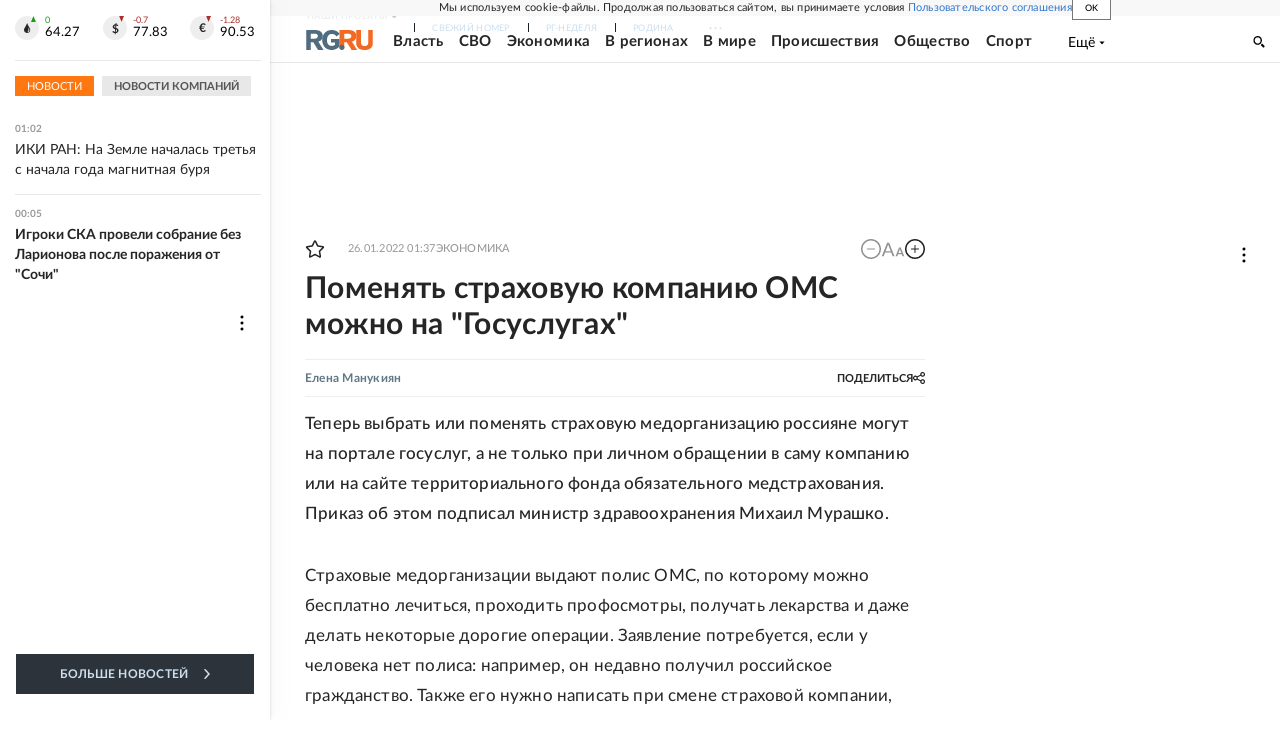

--- FILE ---
content_type: text/html
request_url: https://tns-counter.ru/nc01a**R%3Eundefined*rg_ru/ru/UTF-8/tmsec=mx3_rg_ru/129775474***
body_size: 17
content:
59487612696AB9CAG1768602058:59487612696AB9CAG1768602058